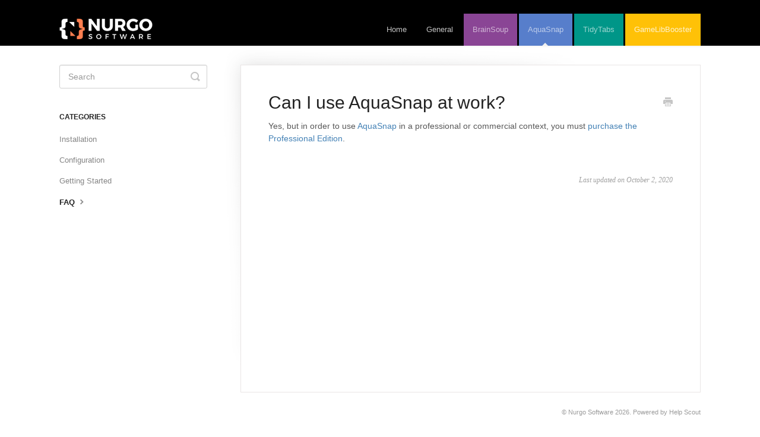

--- FILE ---
content_type: text/html; charset=utf-8
request_url: https://help.nurgo-software.com/article/18-can-i-use-aquasnap-at-work
body_size: 3829
content:


<!DOCTYPE html>
<html>
    
<head>
    <meta charset="utf-8"/>
    <title>Can I use AquaSnap at work? - Nurgo Software Knowledge Base</title>
    <meta name="viewport" content="width=device-width, maximum-scale=1"/>
    <meta name="apple-mobile-web-app-capable" content="yes"/>
    <meta name="format-detection" content="telephone=no">
    <meta name="description" content="Yes, but in order to use AquaSnap in a professional or commercial context, you must purchase the Professional Edition."/>
    <meta name="author" content="Nurgo Software"/>
    <link rel="canonical" href="https://help.nurgo-software.com/article/18-can-i-use-aquasnap-at-work"/>
    
        
   
            <meta name="twitter:card" content="summary"/>
            <meta name="twitter:title" content="Can I use AquaSnap at work?" />
            <meta name="twitter:description" content="Yes, but in order to use AquaSnap in a professional or commercial context, you must purchase the Professional Edition."/>


    

    
        <link rel="stylesheet" href="//d3eto7onm69fcz.cloudfront.net/assets/stylesheets/launch-1768469707298.css">
    
    <style>
        body { background: #ffffff; }
        .navbar .navbar-inner { background: #000000; }
        .navbar .nav li a, 
        .navbar .icon-private-w  { color: #c0c0c0; }
        .navbar .brand, 
        .navbar .nav li a:hover, 
        .navbar .nav li a:focus, 
        .navbar .nav .active a, 
        .navbar .nav .active a:hover, 
        .navbar .nav .active a:focus  { color: #ffffff; }
        .navbar a:hover .icon-private-w, 
        .navbar a:focus .icon-private-w, 
        .navbar .active a .icon-private-w, 
        .navbar .active a:hover .icon-private-w, 
        .navbar .active a:focus .icon-private-w { color: #ffffff; }
        #serp-dd .result a:hover,
        #serp-dd .result > li.active,
        #fullArticle strong a,
        #fullArticle a strong,
        .collection a,
        .contentWrapper a,
        .most-pop-articles .popArticles a,
        .most-pop-articles .popArticles a:hover span,
        .category-list .category .article-count,
        .category-list .category:hover .article-count { color: #4381b5; }
        #fullArticle, 
        #fullArticle p, 
        #fullArticle ul, 
        #fullArticle ol, 
        #fullArticle li, 
        #fullArticle div, 
        #fullArticle blockquote, 
        #fullArticle dd, 
        #fullArticle table { color:#585858; }
    </style>
    
        <link rel="stylesheet" href="//s3.amazonaws.com/helpscout.net/docs/assets/596344a10428637ff8d467fd/attachments/6530f9c4234cd75251327a95/helpscout-nurgo.css">
    
    <link rel="apple-touch-icon-precomposed" href="//d3eto7onm69fcz.cloudfront.net/assets/ico/touch-152.png">
    <link rel="shortcut icon" type="image/png" href="//d33v4339jhl8k0.cloudfront.net/docs/assets/596344a10428637ff8d467fd/images/596f144a2c7d3a73488b382d/favicon.ico">
    <!--[if lt IE 9]>
    
        <script src="//d3eto7onm69fcz.cloudfront.net/assets/javascripts/html5shiv.min.js"></script>
    
    <![endif]-->
    
        <script type="application/ld+json">
        {"@context":"https://schema.org","@type":"WebSite","url":"https://help.nurgo-software.com","potentialAction":{"@type":"SearchAction","target":"https://help.nurgo-software.com/search?query={query}","query-input":"required name=query"}}
        </script>
    
        <script type="application/ld+json">
        {"@context":"https://schema.org","@type":"BreadcrumbList","itemListElement":[{"@type":"ListItem","position":1,"name":"Nurgo Software Knowledge Base","item":"https://help.nurgo-software.com"},{"@type":"ListItem","position":2,"name":"AquaSnap","item":"https://help.nurgo-software.com/collection/1-aquasnap"},{"@type":"ListItem","position":3,"name":"Can I use AquaSnap at work?","item":"https://help.nurgo-software.com/article/18-can-i-use-aquasnap-at-work"}]}
        </script>
    
    
        <!-- Google Analytics -->
<script>
  (function(i,s,o,g,r,a,m){i['GoogleAnalyticsObject']=r;i[r]=i[r]||function(){
  (i[r].q=i[r].q||[]).push(arguments)},i[r].l=1*new Date();a=s.createElement(o),
  m=s.getElementsByTagName(o)[0];a.async=1;a.src=g;m.parentNode.insertBefore(a,m)
  })(window,document,'script','https://www.google-analytics.com/analytics.js','ga');
  ga('create', 'UA-2807532-19', 'auto');
  ga('send', 'pageview');
</script>

<!-- Help Scout Beacon 2.0 -->
<script type="text/javascript">!function(e,t,n){function a(){var e=t.getElementsByTagName("script")[0],n=t.createElement("script");n.type="text/javascript",n.async=!0,n.src="https://beacon-v2.helpscout.net",e.parentNode.insertBefore(n,e)}if(e.Beacon=n=function(t,n,a){e.Beacon.readyQueue.push({method:t,options:n,data:a})},n.readyQueue=[],"complete"===t.readyState)return a();e.attachEvent?e.attachEvent("onload",a):e.addEventListener("load",a,!1)}(window,document,window.Beacon||function(){});</script>
<script type="text/javascript">window.Beacon('init', '9e508609-7dcb-47ba-a363-e41378e412bc')</script>
<script>
  function getParameterByName(name) {
    name = name.replace(/[\[]/, "\\[").replace(/[\]]/, "\\]");
    var regex = new RegExp("[\\?&]" + name + "=([^&#]*)"),
        results = regex.exec(location.search);
    return results === null ? "" : decodeURIComponent(results[1].replace(/\+/g, " "));
  }
  function getOptionId(name) {
  	switch (name) {
  		case 'AquaSnap': return 94581;
  		case 'TidyTabs': return 94582;
  		case 'GameLibBooster': return 94583;
  		case 'Other': return 94584;
  	}
  	return -1;
  }
	window.Beacon('on', 'ready', () => {
    var prefill = {
  		name: getParameterByName('contact_name'),
  		email: getParameterByName('contact_email'),
  		fields: []
  	};
		var sessionData = {};
  	if(getParameterByName('os_version') != "")
  		sessionData['OS Version'] = getParameterByName('os_version');
  	if(getParameterByName('product_name') != ""){
  		sessionData['Product Name'] = getParameterByName('product_name');
  		prefill.fields.push({ id: 18795, value: getOptionId(getParameterByName('product_name')) });
  	}
  	if(getParameterByName('product_version') != "")
  		sessionData['Product Version'] = getParameterByName('product_version');
  	if(getParameterByName('license_type') != "")
  		sessionData['License Type'] = getParameterByName('license_type');
  	if(getParameterByName('license_id') != "")
  		sessionData['License Id'] = getParameterByName('license_id');
  	if(getParameterByName('contact_subject') != "")
  		sessionData['Subject'] = getParameterByName('contact_subject');
  	window.Beacon('prefill', prefill);
  	window.Beacon('session-data', sessionData);
	  if(getParameterByName('product_name') != "" || getParameterByName('contact_subject') != "")
			window.Beacon('open');
	})
</script>
    
</head>
    
    <body>
        
<header id="mainNav" class="navbar">
    <div class="navbar-inner">
        <div class="container-fluid">
            <a class="brand" href="https://www.nurgo-software.com/">
            
                
                    <img src="//d33v4339jhl8k0.cloudfront.net/docs/assets/596344a10428637ff8d467fd/images/596df648042863033a1b2f7f/NurgoSoftwareLogo.png" alt="Nurgo Software Knowledge Base" width="157" height="35">
                

            
            </a>
            
                <button type="button" class="btn btn-navbar" data-toggle="collapse" data-target=".nav-collapse">
                    <span class="sr-only">Toggle Navigation</span>
                    <span class="icon-bar"></span>
                    <span class="icon-bar"></span>
                    <span class="icon-bar"></span>
                </button>
            
            <div class="nav-collapse collapse">
                <nav role="navigation"><!-- added for accessibility -->
                <ul class="nav">
                    
                        <li id="home"><a href="/">Home <b class="caret"></b></a></li>
                    
                    
                        
                            <li  id="general"><a href="/collection/38-general">General  <b class="caret"></b></a></li>
                        
                            <li  id="brainsoup"><a href="/collection/148-brainsoup">BrainSoup  <b class="caret"></b></a></li>
                        
                            <li  class="active"  id="aquasnap"><a href="/collection/1-aquasnap">AquaSnap  <b class="caret"></b></a></li>
                        
                            <li  id="tidytabs"><a href="/collection/8-tidytabs">TidyTabs  <b class="caret"></b></a></li>
                        
                            <li  id="gamelibbooster"><a href="/collection/105-gamelibbooster">GameLibBooster  <b class="caret"></b></a></li>
                        
                    
                    
                </ul>
                </nav>
            </div><!--/.nav-collapse -->
        </div><!--/container-->
    </div><!--/navbar-inner-->
</header>
        <section id="contentArea" class="container-fluid">
            <div class="row-fluid">
                <section id="main-content" class="span9">
                    <div class="contentWrapper">
                        
    
    <article id="fullArticle">
        <h1 class="title">Can I use AquaSnap at work?</h1>
    
        <a href="javascript:window.print()" class="printArticle" title="Print this article" aria-label="Print this Article"><i class="icon-print"></i></a>
        <p>Yes, but in order to use <a href="https://www.nurgo-software.com/products/aquasnap">AquaSnap</a> in a professional or commercial context, you must <a href="https://www.nurgo-software.com/pricing/aquasnap">purchase the Professional Edition</a>.</p>
    </article>
    

    <section class="articleFoot">
    

    <time class="lu" datetime=2020-10-02 >Last updated on October 2, 2020</time>
    </section>

                    </div><!--/contentWrapper-->
                    
                </section><!--/content-->
                <aside id="sidebar" class="span3">
                 

<form action="/search" method="GET" id="searchBar" class="sm" autocomplete="off">
    
                    <input type="hidden" name="collectionId" value="59636f432c7d3a707d7b8a02"/>
                    <input type="text" name="query" title="search-query" class="search-query" placeholder="Search" value="" aria-label="Search" />
                    <button type="submit">
                        <span class="sr-only">Toggle Search</span>
                        <i class="icon-search"></i>
                    </button>
                    <div id="serp-dd" style="display: none;" class="sb">
                        <ul class="result">
                        </ul>
                    </div>
                
</form>

                
                    <h3>Categories</h3>
                    <ul class="nav nav-list">
                    
                        
                            <li ><a href="/category/82-installation">Installation  <i class="icon-arrow"></i></a></li>
                        
                    
                        
                            <li ><a href="/category/83-configuration">Configuration  <i class="icon-arrow"></i></a></li>
                        
                    
                        
                            <li ><a href="/category/84-getting-started">Getting Started  <i class="icon-arrow"></i></a></li>
                        
                    
                        
                            <li  class="active" ><a href="/category/17-faq">FAQ  <i class="icon-arrow"></i></a></li>
                        
                    
                    </ul>
                
                </aside><!--/span-->
            </div><!--/row-->
            <div id="noResults" style="display:none;">No results found</div>
            <footer>
                

<p>&copy;
    
        <a href="https://www.nurgo-software.com/">Nurgo Software</a>
    
    2026. <span>Powered by <a rel="nofollow noopener noreferrer" href="https://www.helpscout.com/docs-refer/?co=Nurgo+Software&utm_source=docs&utm_medium=footerlink&utm_campaign=Docs+Branding" target="_blank">Help Scout</a></span>
    
        
    
</p>

            </footer>
        </section><!--/.fluid-container-->
        
        
    <script src="//d3eto7onm69fcz.cloudfront.net/assets/javascripts/app4.min.js"></script>

<script>
// keep iOS links from opening safari
if(("standalone" in window.navigator) && window.navigator.standalone){
// If you want to prevent remote links in standalone web apps opening Mobile Safari, change 'remotes' to true
var noddy, remotes = false;
document.addEventListener('click', function(event) {
noddy = event.target;
while(noddy.nodeName !== "A" && noddy.nodeName !== "HTML") {
noddy = noddy.parentNode;
}

if('href' in noddy && noddy.href.indexOf('http') !== -1 && (noddy.href.indexOf(document.location.host) !== -1 || remotes)){
event.preventDefault();
document.location.href = noddy.href;
}

},false);
}
</script>
        
    </body>
</html>




--- FILE ---
content_type: text/css
request_url: https://s3.amazonaws.com/helpscout.net/docs/assets/596344a10428637ff8d467fd/attachments/6530f9c4234cd75251327a95/helpscout-nurgo.css
body_size: 1215
content:
.navbar .nav li#brainsoup {
    background: #8a4595;
}

.navbar .nav li#brainsoup a:not(:hover) {
    color: #cfb3d4;
}

.navbar .nav li#aquasnap {
    background: #577ecb;
}

.navbar .nav li#aquasnap a:not(:hover) {
    color: #bbcbea;
}

.navbar .nav li#tidytabs {
    background: #009688;
}

.navbar .nav li#tidytabs a:not(:hover) {
    color: #99d5cf;
}

.navbar .nav li#gamelibbooster {
    background: #ffc107;
}

.navbar .nav li#gamelibbooster a:not(:hover) {
    color: #fff2cc;
}

.category-list .category:before {
    content: "";
    position: absolute;
    top: -3px;
    height: 3px;
    width: calc(100% + 2px);
    left: -1px;
    right: -1px;
}

.category-list .category {
    position: relative;
}

section#collection-category-38.collection-category a:before {
	background: #000000;
}

section#collection-category-148.collection-category a:before {
	background: #8a4595;
}

section#collection-category-1.collection-category a:before {
	background: #577ecb;
}

section#collection-category-8.collection-category a:before {
	background: #009688;
}

section#collection-category-105.collection-category a:before {
	background: #ffc107;
}


--- FILE ---
content_type: text/plain
request_url: https://www.google-analytics.com/j/collect?v=1&_v=j102&a=827721979&t=pageview&_s=1&dl=https%3A%2F%2Fhelp.nurgo-software.com%2Farticle%2F18-can-i-use-aquasnap-at-work&ul=en-us%40posix&dt=Can%20I%20use%20AquaSnap%20at%20work%3F%20-%20Nurgo%20Software%20Knowledge%20Base&sr=1280x720&vp=1280x720&_u=IEBAAEABAAAAACAAI~&jid=694935176&gjid=1841942507&cid=414714672.1768644804&tid=UA-2807532-19&_gid=1414545845.1768644804&_r=1&_slc=1&z=598398010
body_size: -453
content:
2,cG-99F5EE3XZK